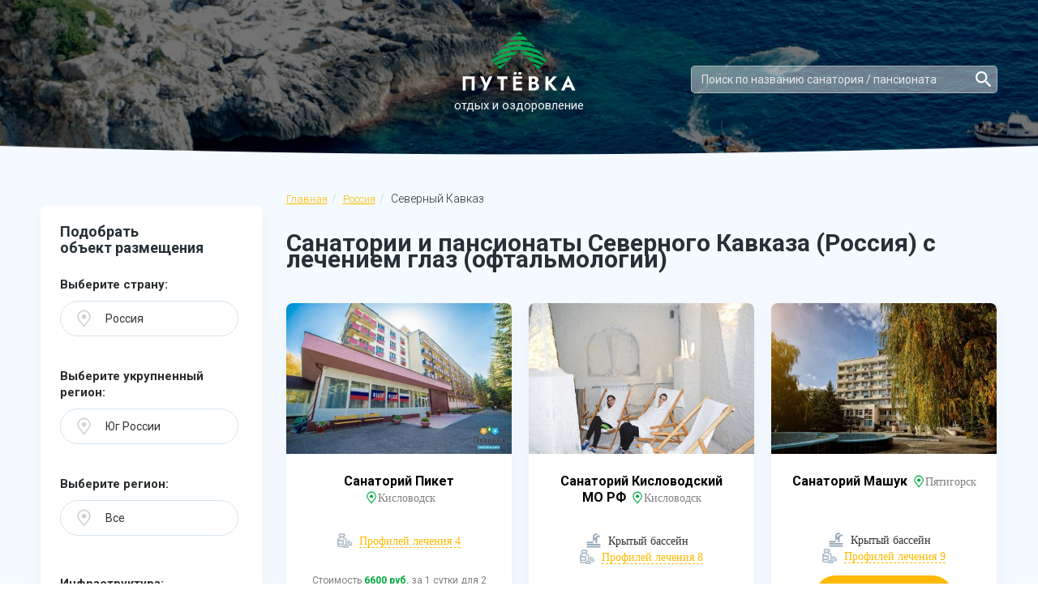

--- FILE ---
content_type: text/html; charset=UTF-8
request_url: https://www.putevkaru.ru/rossiya/severniy-kavkaz/ophthalmology
body_size: 8281
content:

<!DOCTYPE html>
<html lang="ru">
<head>
    <meta charset="utf-8">
    <meta name="viewport" content="width=device-width, initial-scale=1, minimum-scale=1, maximum-scale=1">
		<title>Санатории Северного Кавказа (Россия) с лечением глаз (офтальмологии)  – официальный сайт и цены на отдых 2026 с лечением и все включено</title>
	            <meta name="description" content="Санатории и пансионаты Северного Кавказа (Россия) с лечением глаз (офтальмологии). Цены 2026 год. Официальный сайт бронирования путевок. Без посредников. Отдых с питанием и лечением. Все включено.">
        <link rel="stylesheet" type="text/css" href="/css/font-awesome.min.css">
<link rel="stylesheet" href="/libs/bootstrap/bootstrap-grid.min.css">

<link rel="stylesheet" href="/libs/bootstrap/bootstrap.min.css">
<link rel="stylesheet" href="/css/bootstrap-select.min.css">
<link rel="stylesheet" href="/libs/owl-carousel/assets/owl.carousel.min.css">
<link rel="stylesheet" href="/libs/owl-carousel/assets/owl.theme.default.min.css">
<link rel="stylesheet" href="/libs/scroll/jquery.mCustomScrollbar.min.css">
<link rel="stylesheet" href="/libs/scroll/custom_styles.css">
<link rel="stylesheet" href="/libs/magnific-popup/magnific-popup.css">
<link rel="stylesheet" href="/libs/magnific-popup/anim.css">
<link rel="stylesheet" href="/libs/slick/slick.css">
<link rel="stylesheet" href="/libs/jquery-ui/jquery-ui.min.css">
<link rel="stylesheet" href="/libs/jquery-ui/jquery-ui.theme.css">
<link rel="stylesheet" href="/css/main.css">
<link rel="stylesheet" href="/css/fonts.css">
<link rel="stylesheet" href="/css/media.css">
<link rel="icon" href="https://www.putevkaru.ru/favicon.ico" type="image/x-icon">
<link rel="shortcut icon" href="https://www.putevkaru.ru/favicon.ico" type="image/x-icon">

<!-- jQuery -->
<script type="text/javascript" src="/libs/jquery/jquery-3.2.1.min.js"></script>

<script src="/libs/owl-carousel/owl.carousel.min.js"></script>
<script src="/libs/scroll/jquery.mCustomScrollbar.concat.min.js"></script>
<script src="/libs/magnific-popup/jquery.magnific-popup.min.js"></script>
<script src="/libs/sticky/jquery.sticky-kit.js"></script>
<script src="/libs/equalheight/jquery.matchHeight.js"></script>
<script src="/libs/jquery-ui/jquery-ui.min.js"></script>
<script src="/libs/slick/slick.min.js"></script>


<script src="/js/bootstrap/bootstrap.bundle5.min.js"></script>

<script src="/js/bootstrap/popper.min.js"></script>
<script src="/js/bootstrap/bootstrap-select.min.js"></script>
<script src="/js/common.js"></script>

<meta name="yandex-verification" content="588577283bf96836" />
<meta name="google-site-verification" content="DF-DsVTPn_bYFhv2djQDe-dg7ir7BEhQwn05JPd7_Co" />
    <link rel="canonical" href="https://www.putevkaru.ru/rossiya/severniy-kavkaz/ophthalmology" />

        <script src="/js/region.js"></script>
    <link rel="stylesheet" type="text/css" href="/css/region.min.css">
</head>
<body>
<input type="hidden" id="page_start" value="0">
<div class="s-home short">
    <div class="container">
        <header class="s-header">
                        <a href="/" class="s-header-logo">
				<img src="/images/logo-white.png" alt="Путевка" class="">
                <!--<img src="/img/logo.png" alt="Путевка" class="img-responsive">-->
                <span>отдых и оздоровление</span>
            </a>
            <div class="s-header-contacts">
                				<!--<div class="s-header-contacts-btn-wrap col-xs-12 search">
					<div class="s-header-contacts-btn">
						<a href="#popup" class="s-header-callback open-popup" data-effect="mfp-zoom-in">Вам перезвонить?</a>
					</div>
				</div>-->
            </div>

							<div class="col-xs-12  col-md-5 col-lg-4 search-header-container">
					<div class="search-header-wrap">
						<div class="col-md-12 col-sm-8 col-xs-12 search">
							<div class="search-header">
								<div class="form-inline search_header">
									<input class="form-control js-search" id="search" type="search" placeholder="Поиск по названию санатория / пансионата" aria-label="Search" oninput="search_hotel(this);" autocomplete="off">
								</div>
								<div id="wrapForListHotel2" class="wrapForListHotel2" style="display: block;"></div>
							</div>
						</div>
					</div>
				</div>

			        </header>

    </div>
</div>

<div class="s-region">
    <div class="container">
        <div class="row">
            <div class="col-md-3 col-sm-12 item-wrap">
            </div>
            <div class="col-md-9 col-sm-12 item-wrap">
                <div class="s-breadcrumb">
                    
						<div id="bread_wrap">
							 
    <nav aria-label="breadcrumb" class="s-breadcrumb">
		<ol class="breadcrumb" vocab="http://schema.org/" typeof="BreadcrumbList" role="navigation" aria-label="Вы находитесь здесь">
			<li class="breadcrumb-item" property="itemListElement" typeof="ListItem" data-google-track="Click/Breadcrumb/free_region -> home/1">
                                <a href="/" property="item" typeof="WebPage" title="putevkaru.ru">Главная</a>
                                <meta property="position" content="1">
                                <meta property="name" content="Главная">
                            </li>


                            
                                                                            <li class="breadcrumb-item" property="itemListElement" typeof="ListItem" data-google-track="Click/Breadcrumb/free_region -> country/1">

                                            <a href="https://www.putevkaru.ru/rossiya" property="item" typeof="WebPage" title="Россия">

                                                Россия
                                            </a>
                                            <meta property="position" content="1">
                                            <meta property="name" content="Россия">
                                        </li>
                                    
                                                                            <li class="breadcrumb-item active">
                                            Северный Кавказ                                        </li>
                                                            </ol>
                    </nav>
						</div>

                </div>
                <h1 class="s-region-contant-title" id="region_resort_name">Санатории и пансионаты Северного Кавказа (Россия) с лечением глаз (офтальмологии)</h1>
			</div>
        </div>
        <div class="row row-flex">
            <div class="col-md-3 item-wrap">
                <div class="s-region-sidebar">
                    <div class="s-region-sidebar-title">
                        Подобрать <br>
                        объект размещения
                    </div>
                    <div class="s-region-form">
                        <div class="row">
                            <div class="col-md-12 col-lg-12 col-sm-6 col-xs-6 item-wrap">
                                                                    <div class="s-region-sidebar-item">
                                        <p>Выберите страну:</p>
                                        <div class="s-home-form-item">

                                            <select name="country" id="country" class="select-region" onchange="selectCountry();">
                                                <option value="1" selected>Россия</option><option value="3" >Абхазия</option><option value="4" >Беларусь</option><option value="5" >Киргизия</option><option value="6" >Азербайджан</option><option value="7" >Латвия</option><option value="8" >Литва</option><option value="9" >Армения</option><option value="10" >Узбекистан</option><option value="11" >Эстония</option><option value="12" >Грузия</option><option value="13" >Казахстан</option>                                            </select>

                                            <span class="icon1"><i class="icon-select icon-location"></i></span>
                                        </div>
                                    </div>
                                                                    <div class="s-region-sidebar-item" id="region_block_select" style="">
                                        <p>Выберите укрупненный регион:</p>
                                        <div class="s-home-form-item">
                                            <select name="big_region" id="big_region" class="select-region" onchange="selectBigRegion();">
                                                <option value="0">Все</option>
                                                <option value="22" selected>Дальний Восток</option><option value="28" selected>Калининградская область</option><option value="25" selected>Приволжье</option><option value="1" selected>Северный Кавказ</option><option value="23" selected>Сибирь</option><option value="26" selected>Средняя полоса России</option><option value="24" selected>Урал</option><option value="27" selected>Юг России</option>                                            </select>
                                            <span class="icon1"><i class="icon-select icon-location"></i></span>
                                        </div>
                                    </div>
                                                                <div class="s-region-sidebar-item"  id="region-block" style="">
                                    <p>Выберите регион:</p>
                                    <div class="s-home-form-item">
										<select name="region" id="region" class="select-region" onchange="selectRegion();">
                                            <option value="0">Все</option>
                                            <option value="20" >Кабардино-Балкарская республика</option><option value="9" >Карачаево-Черкесская республика</option><option value="93" >Республика Дагестан</option><option value="90" >Республика Ингушетия</option><option value="92" >Республика Северная Осетия</option><option value="5" >Ставропольский край</option><option value="63" >Чеченская республика</option>                                        </select>
                                        <span class="icon1"><i class="icon-select icon-location"></i></span>
                                    </div>
                                </div>
                                <div class="s-region-sidebar-item" id="loaded-resort-block" style="display: none; ">
                                    <div class="s-region-sidebar-check" id="resort_block">
                                        
                                    </div>
                                                                    </div>
                                <div class="s-region-sidebar-item hidden-sm hidden-xs">
                                                                            <div class="s-region-sidebar-check">
                                            <p>Инфраструктура:</p>                                                <div class="b-checkbox ">
                                                    <div>
                                                        <input type="checkbox" id="check_service_46" name="check2"  value="46"  class="search_service" onchange="searchHotel(0);"/>
                                                        <label for="check_service_46">
                                                            <span></span> Бассейн крытый                                                        </label>
                                                    </div>
                                                </div>
                                                                                            <div class="b-checkbox ">
                                                    <div>
                                                        <input type="checkbox" id="check_service_45" name="check2"  value="45"  class="search_service" onchange="searchHotel(0);"/>
                                                        <label for="check_service_45">
                                                            <span></span> Бассейн открытый                                                        </label>
                                                    </div>
                                                </div>
                                                                                            <div class="b-checkbox ">
                                                    <div>
                                                        <input type="checkbox" id="check_service_47" name="check2"  value="47"  class="search_service" onchange="searchHotel(0);"/>
                                                        <label for="check_service_47">
                                                            <span></span> Конференц-зал                                                        </label>
                                                    </div>
                                                </div>
                                                                                    </div>
                                                                    </div>
                            </div>
                            <div class="col-md-12 col-lg-12 col-sm-6 col-xs-6 item-wrap">
                                <div class="s-region-sidebar-item">
                                    <p>Профили лечения:</p>
                                    <div class="s-region-sidebar-check">
                                                                                    <div class="b-checkbox ">
                                                <div>
                                                    <input type="checkbox" id="check_treatment_14" name="check_treatment"  value="14" class="search_treat"  onchange="searchHotel(0);"/>
                                                    <label for="check_treatment_14">
                                                        <span></span>
                                                        Болезни мужской половой сферы                                                    </label>
                                                </div>
                                            </div>
                                                                                    <div class="b-checkbox ">
                                                <div>
                                                    <input type="checkbox" id="check_treatment_12" name="check_treatment"  value="12" class="search_treat"  onchange="searchHotel(0);"/>
                                                    <label for="check_treatment_12">
                                                        <span></span>
                                                        Гинекология                                                    </label>
                                                </div>
                                            </div>
                                                                                    <div class="b-checkbox ">
                                                <div>
                                                    <input type="checkbox" id="check_treatment_7" name="check_treatment"  value="7" class="search_treat"  onchange="searchHotel(0);"/>
                                                    <label for="check_treatment_7">
                                                        <span></span>
                                                        Кожные заболевания                                                    </label>
                                                </div>
                                            </div>
                                                                                    <div class="b-checkbox ">
                                                <div>
                                                    <input type="checkbox" id="check_treatment_1" name="check_treatment"  value="1" class="search_treat"  onchange="searchHotel(0);"/>
                                                    <label for="check_treatment_1">
                                                        <span></span>
                                                        ЛОР органы                                                    </label>
                                                </div>
                                            </div>
                                                                                    <div class="b-checkbox ">
                                                <div>
                                                    <input type="checkbox" id="check_treatment_13" name="check_treatment"  value="13" class="search_treat"  onchange="searchHotel(0);"/>
                                                    <label for="check_treatment_13">
                                                        <span></span>
                                                        Нарушение обмена веществ                                                    </label>
                                                </div>
                                            </div>
                                                                                    <div class="b-checkbox ">
                                                <div>
                                                    <input type="checkbox" id="check_treatment_3" name="check_treatment"  value="3" class="search_treat"  onchange="searchHotel(0);"/>
                                                    <label for="check_treatment_3">
                                                        <span></span>
                                                        Нервная система                                                    </label>
                                                </div>
                                            </div>
                                                                                    <div class="b-checkbox ">
                                                <div>
                                                    <input type="checkbox" id="check_treatment_8" name="check_treatment"  value="8" class="search_treat"  onchange="searchHotel(0);"/>
                                                    <label for="check_treatment_8">
                                                        <span></span>
                                                        Опорно-двигательный аппарат                                                    </label>
                                                </div>
                                            </div>
                                                                                    <div class="b-checkbox ">
                                                <div>
                                                    <input type="checkbox" id="check_treatment_6" name="check_treatment"  value="6" class="search_treat"  onchange="searchHotel(0);"/>
                                                    <label for="check_treatment_6">
                                                        <span></span>
                                                        Органы пищеварения                                                    </label>
                                                </div>
                                            </div>
                                                                                    <div class="b-checkbox ">
                                                <div>
                                                    <input type="checkbox" id="check_treatment_15" name="check_treatment"  value="15" class="search_treat" checked onchange="searchHotel(0);"/>
                                                    <label for="check_treatment_15">
                                                        <span></span>
                                                        Офтальмология                                                    </label>
                                                </div>
                                            </div>
                                                                                    <div class="b-checkbox ">
                                                <div>
                                                    <input type="checkbox" id="check_treatment_11" name="check_treatment"  value="11" class="search_treat"  onchange="searchHotel(0);"/>
                                                    <label for="check_treatment_11">
                                                        <span></span>
                                                        Почки и урология                                                    </label>
                                                </div>
                                            </div>
                                                                                    <div class="b-checkbox ">
                                                <div>
                                                    <input type="checkbox" id="check_treatment_2" name="check_treatment"  value="2" class="search_treat"  onchange="searchHotel(0);"/>
                                                    <label for="check_treatment_2">
                                                        <span></span>
                                                        Сердечно-сосудистая система                                                    </label>
                                                </div>
                                            </div>
                                                                            </div>
                                </div>
                                                            </div>
                                                            <div class="col-md-12 col-lg-12 col-sm-6 col-xs-6 item-wrap">
                                    <div class="s-region-sidebar-item">
                                                                                    <a href="https://www.putevkaru.ru/rossiya/severniy-kavkaz/basseyny-sanatoriy" target="_blank">Санатории Северного Кавказа с бассейном</a>
                                                                                    <a href="https://www.putevkaru.ru/rossiya/severniy-kavkaz//conference" target="_blank">Санатории Северного Кавказа с конференц-залом</a>
                                                                                    <a href="https://www.putevkaru.ru/rossiya/severniy-kavkaz/lor" target="_blank">Лечение ЛОР органов в санаториях Северного Кавказа</a>
                                                                                    <a href="https://www.putevkaru.ru/rossiya/severniy-kavkaz/heart" target="_blank">Лечение сердечно-сосудистой системы в санаториях Северного Кавказа</a>
                                                                                    <a href="https://www.putevkaru.ru/rossiya/severniy-kavkaz/nervous" target="_blank">Лечение нервной системы в санаториях Северного Кавказа</a>
                                                                                    <a href="https://www.putevkaru.ru/rossiya/severniy-kavkaz/digestion" target="_blank">Лечение органов пищеварения в санаториях Северного Кавказа</a>
                                                                                    <a href="https://www.putevkaru.ru/rossiya/severniy-kavkaz/skin" target="_blank">Лечение кожи в санаториях Северного Кавказа</a>
                                                                                    <a href="https://www.putevkaru.ru/rossiya/severniy-kavkaz/oda" target="_blank">Лечение опорно-двигательного аппарата в санаториях Северного Кавказа</a>
                                                                                    <a href="https://www.putevkaru.ru/rossiya/severniy-kavkaz/urology" target="_blank">Лечение почек и урологии в санаториях Северного Кавказа</a>
                                                                                    <a href="https://www.putevkaru.ru/rossiya/severniy-kavkaz/gynecology" target="_blank">Лечение гинекологии в санаториях Северного Кавказа</a>
                                                                                    <a href="https://www.putevkaru.ru/rossiya/severniy-kavkaz/metabolism" target="_blank">Лечение нарушения обмена веществ в санаториях Северного Кавказа</a>
                                                                                    <a href="https://www.putevkaru.ru/rossiya/severniy-kavkaz/male" target="_blank">Лечение мужской половой сферы в санаториях Северного Кавказа</a>
                                                                            </div>
                                </div>
                                                    </div>

                                                </div>
                </div>
            </div>
            <div class="col-md-9 item-wrap">
                <div class="s-region-contant">

                    <div class="s-region-inner">
                        <div class="row block_hotels">
                            
            <div class="col-md-4 col-sm-6 col-xs-6 item-wrap hotel-item-wrap">
                <div class="s-objects-item">
                    <div class="s-objects-img">
                        <a href="/rossiya/severniy-kavkaz/stavropolskiy-kray/kavkazskie-mineralnye-vody/kislovodsk/piket-kislovodsk" target="_blank">
                            <img src="https://img.putevkaru.ru/?id=340&thumb&img=340_2002201341331.jpg" alt="img" class="img-responsive">
                        </a>
                    </div>
                    <div class="s-objects-item-info">
                        <div class="s-objects-item-title">
							<a href="/rossiya/severniy-kavkaz/stavropolskiy-kray/kavkazskie-mineralnye-vody/kislovodsk/piket-kislovodsk" target="_blank" class="hotel-title-link-item">
                            	Санаторий Пикет							</a>
                            <span class="s-object-contant-place">
                                Кисловодск                            </span>
                        </div>
                        <ul class="s-objects-item-options">
                                                                                                                        <li>
                                    <div class="icon-options icon-profile"></div>
                                    <div class="have-tooltip tooltip-text-wrap" data-toggle="tooltip" data-placement="top" data-html="true" title="Профили лечения: <ul><li>Заболевания ЖКТ</li><li>Нервная система</li><li>Офтальмология</li><li>Сердечно-сосудистая система</li></ul>">
                                        Профилей лечения 4                                    <!--foreach($row['treatment'] as $treatment)
                                        echo $treatment;-->
                                    </div>
                                </li>
                                                    </ul>

                                                    <div class="hotel-cost">
                                Стоимость <span class="cost">6600 руб.</span> за 1 сутки для 2 человек
                            </div>
                        
                        <div class="s-objects-item-button">
                            <a href="/rossiya/severniy-kavkaz/stavropolskiy-kray/kavkazskie-mineralnye-vody/kislovodsk/piket-kislovodsk" target="_blank"
                               class="s-objects-item-btn hotel-list-link-btn">Цены и описание</a>
                        </div>
                    </div>
                </div>
            </div>

		
		
        
            <div class="col-md-4 col-sm-6 col-xs-6 item-wrap hotel-item-wrap">
                <div class="s-objects-item">
                    <div class="s-objects-img">
                        <a href="/rossiya/severniy-kavkaz/stavropolskiy-kray/kavkazskie-mineralnye-vody/kislovodsk/kislovodskiy-mo-rf" target="_blank">
                            <img src="https://img.putevkaru.ru/?id=2341&thumb&img=2341_200825130445.jpg" alt="img" class="img-responsive">
                        </a>
                    </div>
                    <div class="s-objects-item-info">
                        <div class="s-objects-item-title">
							<a href="/rossiya/severniy-kavkaz/stavropolskiy-kray/kavkazskie-mineralnye-vody/kislovodsk/kislovodskiy-mo-rf" target="_blank" class="hotel-title-link-item">
                            	Санаторий Кисловодский МО РФ							</a>
                            <span class="s-object-contant-place">
                                Кисловодск                            </span>
                        </div>
                        <ul class="s-objects-item-options">
                                                            <li>
                                    <div class="icon-options kr_bass" title="Крытый бассейн"></div> Крытый бассейн
                                </li>
                                                                                                                        <li>
                                    <div class="icon-options icon-profile"></div>
                                    <div class="have-tooltip tooltip-text-wrap" data-toggle="tooltip" data-placement="top" data-html="true" title="Профили лечения: <ul><li>Болезни мужской половой сферы</li><li>Гинекология</li><li>Заболевания ЖКТ</li><li>Нервная система</li><li>Опорно-двигательный аппарат</li><li>Офтальмология</li><li>Почки и урология</li><li>Сердечно-сосудистая система</li></ul>">
                                        Профилей лечения 8                                    <!--foreach($row['treatment'] as $treatment)
                                        echo $treatment;-->
                                    </div>
                                </li>
                                                    </ul>

                                                    <div class="hotel-cost">
                                Стоимость <span class="cost">8000 руб.</span> за 1 сутки для 2 человек
                            </div>
                        
                        <div class="s-objects-item-button">
                            <a href="/rossiya/severniy-kavkaz/stavropolskiy-kray/kavkazskie-mineralnye-vody/kislovodsk/kislovodskiy-mo-rf" target="_blank"
                               class="s-objects-item-btn hotel-list-link-btn">Цены и описание</a>
                        </div>
                    </div>
                </div>
            </div>

					<div class="avia-hotel-list-small s-avia-hotel-list-content">
				<div class="col-xs-12">
					<div class="avia-hotel-list-small-content">
						<div class="s-avia-hotel-list-wrap">

							<p class="s-region-price-label text-center s-region-price-title">Поиск дешевых авиабилетов</p>
							<script charset="utf-8" src="//www.travelpayouts.com/widgets/0120a590d039603c397afadcc1fa460a.js?v=2163" async></script>

						</div>
					</div>
				</div>
			</div>
		
		
        
            <div class="col-md-4 col-sm-6 col-xs-6 item-wrap hotel-item-wrap">
                <div class="s-objects-item">
                    <div class="s-objects-img">
                        <a href="/rossiya/severniy-kavkaz/stavropolskiy-kray/kavkazskie-mineralnye-vody/pyatigorsk/mashuk-pyatigorsk" target="_blank">
                            <img src="https://img.putevkaru.ru/?id=15&thumb&img=15_200827091745.jpg" alt="img" class="img-responsive">
                        </a>
                    </div>
                    <div class="s-objects-item-info">
                        <div class="s-objects-item-title">
							<a href="/rossiya/severniy-kavkaz/stavropolskiy-kray/kavkazskie-mineralnye-vody/pyatigorsk/mashuk-pyatigorsk" target="_blank" class="hotel-title-link-item">
                            	Санаторий Машук							</a>
                            <span class="s-object-contant-place">
                                Пятигорск                            </span>
                        </div>
                        <ul class="s-objects-item-options">
                                                            <li>
                                    <div class="icon-options kr_bass" title="Крытый бассейн"></div> Крытый бассейн
                                </li>
                                                                                                                        <li>
                                    <div class="icon-options icon-profile"></div>
                                    <div class="have-tooltip tooltip-text-wrap" data-toggle="tooltip" data-placement="top" data-html="true" title="Профили лечения: <ul><li>Гинекология</li><li>Заболевания кожи</li><li>Нарушение обмена веществ</li><li>Нервная система</li><li>Опорно-двигательный аппарат</li><li>Органы пищеварения</li><li>Офтальмология</li><li>Почки и урология</li><li>Сердечно-сосудистая система</li></ul>">
                                        Профилей лечения 9                                    <!--foreach($row['treatment'] as $treatment)
                                        echo $treatment;-->
                                    </div>
                                </li>
                                                    </ul>

                        
                        <div class="s-objects-item-button">
                            <a href="/rossiya/severniy-kavkaz/stavropolskiy-kray/kavkazskie-mineralnye-vody/pyatigorsk/mashuk-pyatigorsk" target="_blank"
                               class="s-objects-item-btn hotel-list-link-btn">Цены и описание</a>
                        </div>
                    </div>
                </div>
            </div>

		
		
        
            <div class="col-md-4 col-sm-6 col-xs-6 item-wrap hotel-item-wrap">
                <div class="s-objects-item">
                    <div class="s-objects-img">
                        <a href="/rossiya/severniy-kavkaz/stavropolskiy-kray/kavkazskie-mineralnye-vody/pyatigorsk/pyatigorskiy-mo-rf" target="_blank">
                            <img src="https://img.putevkaru.ru/?id=2380&thumb&img=2380_200827114110.jpg" alt="img" class="img-responsive">
                        </a>
                    </div>
                    <div class="s-objects-item-info">
                        <div class="s-objects-item-title">
							<a href="/rossiya/severniy-kavkaz/stavropolskiy-kray/kavkazskie-mineralnye-vody/pyatigorsk/pyatigorskiy-mo-rf" target="_blank" class="hotel-title-link-item">
                            	Санаторий Пятигорский МО РФ (ЦВС)							</a>
                            <span class="s-object-contant-place">
                                Пятигорск                            </span>
                        </div>
                        <ul class="s-objects-item-options">
                                                            <li>
                                    <div class="icon-options kr_bass" title="Крытый бассейн"></div> Крытый бассейн
                                </li>
                                                                                                                        <li>
                                    <div class="icon-options icon-profile"></div>
                                    <div class="have-tooltip tooltip-text-wrap" data-toggle="tooltip" data-placement="top" data-html="true" title="Профили лечения: <ul><li>Заболевания кожи</li><li>Кожные заболевания</li><li>ЛОР органы</li><li>Нарушение обмена веществ</li><li>Нервная система</li><li>Опорно-двигательный аппарат</li><li>Органы пищеварения</li><li>Офтальмология</li><li>Почки и урология</li><li>Сердечно-сосудистая система</li></ul>">
                                        Профилей лечения 10                                    <!--foreach($row['treatment'] as $treatment)
                                        echo $treatment;-->
                                    </div>
                                </li>
                                                    </ul>

                                                    <div class="hotel-cost">
                                Стоимость <span class="cost">8000 руб.</span> за 1 сутки для 2 человек
                            </div>
                        
                        <div class="s-objects-item-button">
                            <a href="/rossiya/severniy-kavkaz/stavropolskiy-kray/kavkazskie-mineralnye-vody/pyatigorsk/pyatigorskiy-mo-rf" target="_blank"
                               class="s-objects-item-btn hotel-list-link-btn">Цены и описание</a>
                        </div>
                    </div>
                </div>
            </div>

		
		
        
            <div class="col-md-4 col-sm-6 col-xs-6 item-wrap hotel-item-wrap">
                <div class="s-objects-item">
                    <div class="s-objects-img">
                        <a href="/rossiya/severniy-kavkaz/stavropolskiy-kray/kavkazskie-mineralnye-vody/essentuki/yunost-essentuki" target="_blank">
                            <img src="https://img.putevkaru.ru/?id=2164&thumb&img=2164_200827164348.jpg" alt="img" class="img-responsive">
                        </a>
                    </div>
                    <div class="s-objects-item-info">
                        <div class="s-objects-item-title">
							<a href="/rossiya/severniy-kavkaz/stavropolskiy-kray/kavkazskie-mineralnye-vody/essentuki/yunost-essentuki" target="_blank" class="hotel-title-link-item">
                            	Санаторий Юность							</a>
                            <span class="s-object-contant-place">
                                Ессентуки                            </span>
                        </div>
                        <ul class="s-objects-item-options">
                                                                                                                        <li>
                                    <div class="icon-options icon-profile"></div>
                                    <div class="have-tooltip tooltip-text-wrap" data-toggle="tooltip" data-placement="top" data-html="true" title="Профили лечения: <ul><li>Заболевания ЖКТ</li><li>Заболевания кожи</li><li>ЛОР органы</li><li>Нарушение обмена веществ</li><li>Нервная система</li><li>Опорно-двигательный аппарат</li><li>Органы пищеварения</li><li>Офтальмология</li><li>Почки и урология</li><li>Сердечно-сосудистая система</li></ul>">
                                        Профилей лечения 10                                    <!--foreach($row['treatment'] as $treatment)
                                        echo $treatment;-->
                                    </div>
                                </li>
                                                    </ul>

                                                    <div class="hotel-cost">
                                Стоимость <span class="cost">11000 руб.</span> за 1 сутки для 2 человек
                            </div>
                        
                        <div class="s-objects-item-button">
                            <a href="/rossiya/severniy-kavkaz/stavropolskiy-kray/kavkazskie-mineralnye-vody/essentuki/yunost-essentuki" target="_blank"
                               class="s-objects-item-btn hotel-list-link-btn">Цены и описание</a>
                        </div>
                    </div>
                </div>
            </div>

		
		
        
            <div class="col-md-4 col-sm-6 col-xs-6 item-wrap hotel-item-wrap">
                <div class="s-objects-item">
                    <div class="s-objects-img">
                        <a href="/rossiya/severniy-kavkaz/stavropolskiy-kray/kavkazskie-mineralnye-vody/pyatigorsk/tsentralnyy-voennyy-detskiy" target="_blank">
                            <img src="https://img.putevkaru.ru/?id=2382&thumb&img=2382_200827154104.jpg" alt="img" class="img-responsive">
                        </a>
                    </div>
                    <div class="s-objects-item-info">
                        <div class="s-objects-item-title">
							<a href="/rossiya/severniy-kavkaz/stavropolskiy-kray/kavkazskie-mineralnye-vody/pyatigorsk/tsentralnyy-voennyy-detskiy" target="_blank" class="hotel-title-link-item">
                            	Детский санаторий Центральный Военный Детский							</a>
                            <span class="s-object-contant-place">
                                Пятигорск                            </span>
                        </div>
                        <ul class="s-objects-item-options">
                                                                                                                        <li>
                                    <div class="icon-options icon-profile"></div>
                                    <div class="have-tooltip tooltip-text-wrap" data-toggle="tooltip" data-placement="top" data-html="true" title="Профили лечения: <ul><li>Заболевания ЖКТ</li><li>Заболевания кожи</li><li>Кожные заболевания</li><li>ЛОР органы</li><li>Нарушение обмена веществ</li><li>Нервная система</li><li>Опорно-двигательный аппарат</li><li>Органы пищеварения</li><li>Офтальмология</li><li>Почки и урология</li></ul>">
                                        Профилей лечения 10                                    <!--foreach($row['treatment'] as $treatment)
                                        echo $treatment;-->
                                    </div>
                                </li>
                                                    </ul>

                        
                        <div class="s-objects-item-button">
                            <a href="/rossiya/severniy-kavkaz/stavropolskiy-kray/kavkazskie-mineralnye-vody/pyatigorsk/tsentralnyy-voennyy-detskiy" target="_blank"
                               class="s-objects-item-btn hotel-list-link-btn">Цены и описание</a>
                        </div>
                    </div>
                </div>
            </div>

		
							<div class="s-avia-hotel-list-content d-sm-block">
						<div class="col-xs-12">
							<div class="s-avia-hotel-list-wrap">
								<p class="s-region-price-label text-center s-region-price-title">Поиск дешевых авиабилетов</p>
								<script charset="utf-8" src="//www.travelpayouts.com/widgets/0120a590d039603c397afadcc1fa460a.js?v=2163" async></script>
							</div>
						</div>
					</div>
			
        
            <div class="col-md-4 col-sm-6 col-xs-6 item-wrap hotel-item-wrap">
                <div class="s-objects-item">
                    <div class="s-objects-img">
                        <a href="/rossiya/severniy-kavkaz/stavropolskiy-kray/kavkazskie-mineralnye-vody/essentuki/klinicheskiy-tsentr-meditsinskogo-tsentra-«yunost»" target="_blank">
                            <img src="/img/noimage.gif" alt="img" class="img-responsive">
                        </a>
                    </div>
                    <div class="s-objects-item-info">
                        <div class="s-objects-item-title">
							<a href="/rossiya/severniy-kavkaz/stavropolskiy-kray/kavkazskie-mineralnye-vody/essentuki/klinicheskiy-tsentr-meditsinskogo-tsentra-«yunost»" target="_blank" class="hotel-title-link-item">
                            	Санаторий Клинический центр Медицинского центра «Юность»							</a>
                            <span class="s-object-contant-place">
                                Ессентуки                            </span>
                        </div>
                        <ul class="s-objects-item-options">
                                                                                                                        <li>
                                    <div class="icon-options icon-profile"></div>
                                    <div class="have-tooltip tooltip-text-wrap" data-toggle="tooltip" data-placement="top" data-html="true" title="Профили лечения: <ul><li>Заболевания ЖКТ</li><li>Заболевания кожи</li><li>ЛОР органы</li><li>Нарушение обмена веществ</li><li>Нервная система</li><li>Опорно-двигательный аппарат</li><li>Органы пищеварения</li><li>Офтальмология</li><li>Почки и урология</li><li>Сердечно-сосудистая система</li></ul>">
                                        Профилей лечения 10                                    <!--foreach($row['treatment'] as $treatment)
                                        echo $treatment;-->
                                    </div>
                                </li>
                                                    </ul>

                                                    <div class="hotel-cost">
                                Стоимость <span class="cost">9400 руб.</span> за 1 сутки для 2 человек
                            </div>
                        
                        <div class="s-objects-item-button">
                            <a href="/rossiya/severniy-kavkaz/stavropolskiy-kray/kavkazskie-mineralnye-vody/essentuki/klinicheskiy-tsentr-meditsinskogo-tsentra-«yunost»" target="_blank"
                               class="s-objects-item-btn hotel-list-link-btn">Цены и описание</a>
                        </div>
                    </div>
                </div>
            </div>

		
		
        
            <div class="col-md-4 col-sm-6 col-xs-6 item-wrap hotel-item-wrap">
                <div class="s-objects-item">
                    <div class="s-objects-img">
                        <a href="/rossiya/severniy-kavkaz/kabardino-balkarskaya-respublika/nalchik/grushevaya-roshcha" target="_blank">
                            <img src="https://img.putevkaru.ru/?id=2296&thumb&img=2296_2001151124307.jpg" alt="img" class="img-responsive">
                        </a>
                    </div>
                    <div class="s-objects-item-info">
                        <div class="s-objects-item-title">
							<a href="/rossiya/severniy-kavkaz/kabardino-balkarskaya-respublika/nalchik/grushevaya-roshcha" target="_blank" class="hotel-title-link-item">
                            	Санаторий Грушевая роща							</a>
                            <span class="s-object-contant-place">
                                Нальчик                            </span>
                        </div>
                        <ul class="s-objects-item-options">
                                                            <li>
                                    <div class="icon-options kr_bass" title="Крытый бассейн"></div> Крытый бассейн
                                </li>
                                                                                                                        <li>
                                    <div class="icon-options icon-profile"></div>
                                    <div class="have-tooltip tooltip-text-wrap" data-toggle="tooltip" data-placement="top" data-html="true" title="Профили лечения: <ul><li>Гинекология</li><li>Заболевания ЖКТ</li><li>Заболевания кожи</li><li>Заболевания нервной системы</li><li>Кожные заболевания</li><li>ЛОР органы</li><li>Нарушение обмена веществ</li><li>Нервная система</li><li>Опорно-двигательный аппарат</li><li>Органы пищеварения</li><li>Офтальмология</li><li>Почки и урология</li><li>Сердечно-сосудистая система</li></ul>">
                                        Профилей лечения 13                                    <!--foreach($row['treatment'] as $treatment)
                                        echo $treatment;-->
                                    </div>
                                </li>
                                                    </ul>

                        
                        <div class="s-objects-item-button">
                            <a href="/rossiya/severniy-kavkaz/kabardino-balkarskaya-respublika/nalchik/grushevaya-roshcha" target="_blank"
                               class="s-objects-item-btn hotel-list-link-btn">Цены и описание</a>
                        </div>
                    </div>
                </div>
            </div>

		
		
        
            <div class="col-md-4 col-sm-6 col-xs-6 item-wrap hotel-item-wrap">
                <div class="s-objects-item">
                    <div class="s-objects-img">
                        <a href="/rossiya/severniy-kavkaz/kabardino-balkarskaya-respublika/nalchik/kavkaz" target="_blank">
                            <img src="https://img.putevkaru.ru/?id=2307&thumb&img=2307_20011709583210.jpg" alt="img" class="img-responsive">
                        </a>
                    </div>
                    <div class="s-objects-item-info">
                        <div class="s-objects-item-title">
							<a href="/rossiya/severniy-kavkaz/kabardino-balkarskaya-respublika/nalchik/kavkaz" target="_blank" class="hotel-title-link-item">
                            	Санаторий Кавказ							</a>
                            <span class="s-object-contant-place">
                                Нальчик                            </span>
                        </div>
                        <ul class="s-objects-item-options">
                                                            <li>
                                    <div class="icon-options otkr_bass" title="Открытый бассейн"></div> Открытый бассейн
                                </li>
                                                                                                                        <li>
                                    <div class="icon-options icon-profile"></div>
                                    <div class="have-tooltip tooltip-text-wrap" data-toggle="tooltip" data-placement="top" data-html="true" title="Профили лечения: <ul><li>Болезни мужской половой сферы</li><li>Гинекология</li><li>Заболевания ЖКТ</li><li>Заболевания кожи</li><li>Кожные заболевания</li><li>ЛОР органы</li><li>Нарушение обмена веществ</li><li>Нервная система</li><li>Опорно-двигательный аппарат</li><li>Органы пищеварения</li><li>Офтальмология</li><li>Сердечно-сосудистая система</li></ul>">
                                        Профилей лечения 12                                    <!--foreach($row['treatment'] as $treatment)
                                        echo $treatment;-->
                                    </div>
                                </li>
                                                    </ul>

                        
                        <div class="s-objects-item-button">
                            <a href="/rossiya/severniy-kavkaz/kabardino-balkarskaya-respublika/nalchik/kavkaz" target="_blank"
                               class="s-objects-item-btn hotel-list-link-btn">Цены и описание</a>
                        </div>
                    </div>
                </div>
            </div>

		
		
        
            <div class="col-md-4 col-sm-6 col-xs-6 item-wrap hotel-item-wrap">
                <div class="s-objects-item">
                    <div class="s-objects-img">
                        <a href="/rossiya/severniy-kavkaz/kabardino-balkarskaya-respublika/nalchik/olimp" target="_blank">
                            <img src="https://img.putevkaru.ru/?id=2313&thumb&img=2313_2001220853010.jpg" alt="img" class="img-responsive">
                        </a>
                    </div>
                    <div class="s-objects-item-info">
                        <div class="s-objects-item-title">
							<a href="/rossiya/severniy-kavkaz/kabardino-balkarskaya-respublika/nalchik/olimp" target="_blank" class="hotel-title-link-item">
                            	Санаторий Олимп							</a>
                            <span class="s-object-contant-place">
                                Нальчик                            </span>
                        </div>
                        <ul class="s-objects-item-options">
                                                            <li>
                                    <div class="icon-options kr_bass" title="Крытый бассейн"></div> Крытый бассейн
                                </li>
                                                                                                                        <li>
                                    <div class="icon-options icon-profile"></div>
                                    <div class="have-tooltip tooltip-text-wrap" data-toggle="tooltip" data-placement="top" data-html="true" title="Профили лечения: <ul><li>Гинекология</li><li>Нарушение обмена веществ</li><li>Нервная система</li><li>Опорно-двигательный аппарат</li><li>Органы пищеварения</li><li>Офтальмология</li><li>Сердечно-сосудистая система</li></ul>">
                                        Профилей лечения 7                                    <!--foreach($row['treatment'] as $treatment)
                                        echo $treatment;-->
                                    </div>
                                </li>
                                                    </ul>

                        
                        <div class="s-objects-item-button">
                            <a href="/rossiya/severniy-kavkaz/kabardino-balkarskaya-respublika/nalchik/olimp" target="_blank"
                               class="s-objects-item-btn hotel-list-link-btn">Цены и описание</a>
                        </div>
                    </div>
                </div>
            </div>

		
		
        
            <div class="col-md-4 col-sm-6 col-xs-6 item-wrap hotel-item-wrap">
                <div class="s-objects-item">
                    <div class="s-objects-img">
                        <a href="/rossiya/severniy-kavkaz/stavropolskiy-kray/kavkazskie-mineralnye-vody/pyatigorsk/severokavkazskiy-47" target="_blank">
                            <img src="https://img.putevkaru.ru/?id=3333&thumb&img=3333_23050417472112.jpg" alt="img" class="img-responsive">
                        </a>
                    </div>
                    <div class="s-objects-item-info">
                        <div class="s-objects-item-title">
							<a href="/rossiya/severniy-kavkaz/stavropolskiy-kray/kavkazskie-mineralnye-vody/pyatigorsk/severokavkazskiy-47" target="_blank" class="hotel-title-link-item">
                            	Санаторий Северокавказский							</a>
                            <span class="s-object-contant-place">
                                Пятигорск                            </span>
                        </div>
                        <ul class="s-objects-item-options">
                                                                                                                        <li>
                                    <div class="icon-options icon-profile"></div>
                                    <div class="have-tooltip tooltip-text-wrap" data-toggle="tooltip" data-placement="top" data-html="true" title="Профили лечения: <ul><li>Заболевания ЖКТ</li><li>Заболевания кожи</li><li>Кожные заболевания</li><li>ЛОР органы</li><li>Нарушение обмена веществ</li><li>Нервная система</li><li>Опорно-двигательный аппарат</li><li>Органы пищеварения</li><li>Офтальмология</li><li>Почки и урология</li><li>Сердечно-сосудистая система</li></ul>">
                                        Профилей лечения 11                                    <!--foreach($row['treatment'] as $treatment)
                                        echo $treatment;-->
                                    </div>
                                </li>
                                                    </ul>

                        
                        <div class="s-objects-item-button">
                            <a href="/rossiya/severniy-kavkaz/stavropolskiy-kray/kavkazskie-mineralnye-vody/pyatigorsk/severokavkazskiy-47" target="_blank"
                               class="s-objects-item-btn hotel-list-link-btn">Цены и описание</a>
                        </div>
                    </div>
                </div>
            </div>

		
		
        
            <div class="col-md-4 col-sm-6 col-xs-6 item-wrap hotel-item-wrap">
                <div class="s-objects-item">
                    <div class="s-objects-img">
                        <a href="/rossiya/severniy-kavkaz/stavropolskiy-kray/kavkazskie-mineralnye-vody/kislovodsk/tsvs" target="_blank">
                            <img src="https://img.putevkaru.ru/?id=3334&thumb&img=3334_230504174914.jpg" alt="img" class="img-responsive">
                        </a>
                    </div>
                    <div class="s-objects-item-info">
                        <div class="s-objects-item-title">
							<a href="/rossiya/severniy-kavkaz/stavropolskiy-kray/kavkazskie-mineralnye-vody/kislovodsk/tsvs" target="_blank" class="hotel-title-link-item">
                            	Санаторий ЦВС							</a>
                            <span class="s-object-contant-place">
                                Кисловодск                            </span>
                        </div>
                        <ul class="s-objects-item-options">
                                                            <li>
                                    <div class="icon-options kr_bass" title="Крытый бассейн"></div> Крытый бассейн
                                </li>
                                                                                                                        <li>
                                    <div class="icon-options icon-profile"></div>
                                    <div class="have-tooltip tooltip-text-wrap" data-toggle="tooltip" data-placement="top" data-html="true" title="Профили лечения: <ul><li>Болезни мужской половой сферы</li><li>Гинекология</li><li>Заболевания ЖКТ</li><li>Нервная система</li><li>Опорно-двигательный аппарат</li><li>Офтальмология</li><li>Почки и урология</li><li>Сердечно-сосудистая система</li></ul>">
                                        Профилей лечения 8                                    <!--foreach($row['treatment'] as $treatment)
                                        echo $treatment;-->
                                    </div>
                                </li>
                                                    </ul>

                        
                        <div class="s-objects-item-button">
                            <a href="/rossiya/severniy-kavkaz/stavropolskiy-kray/kavkazskie-mineralnye-vody/kislovodsk/tsvs" target="_blank"
                               class="s-objects-item-btn hotel-list-link-btn">Цены и описание</a>
                        </div>
                    </div>
                </div>
            </div>

		
		
        
                            </div>

                        <div class="row text-center" id="pagination"><ul class="pagination"><li><a href="https://www.putevkaru.ru/rossiya/severniy-kavkaz/ophthalmology"><span aria-hidden="true">&laquo;</span></a></li><li class="active"><a>1</a></li><li><a href="https://www.putevkaru.ru/rossiya/severniy-kavkaz/ophthalmology/1"><span aria-hidden="true">&raquo;</span></a></li></ul></div>
                        <div class="s-region-inner-btn">
                            <a class="s-header-callback" id="show_more_button" onclick="searchHotel(1);" style="display: none">Показать еще</a>
                        </div>


                        <div class="white-back">
                            <a class="resort-link" href="/rossiya/severniy-kavkaz/kabardino-balkarskaya-respublika">Кабардино-Балкарская республика</a><a class="resort-link" href="/rossiya/severniy-kavkaz/karachaevo-cherkessiya">Карачаево-Черкесская республика</a><a class="resort-link" href="/rossiya/severniy-kavkaz/respublika-dagestan">Республика Дагестан</a><a class="resort-link" href="/rossiya/severniy-kavkaz/respublika-ingushetiya">Республика Ингушетия</a><a class="resort-link" href="/rossiya/severniy-kavkaz/respublika-severnaya-osetiya">Республика Северная Осетия</a><a class="resort-link" href="/rossiya/severniy-kavkaz/stavropolskiy-kray">Ставропольский край</a><a class="resort-link" href="/rossiya/severniy-kavkaz/chechenskaya-respublika">Чеченская республика</a>                        </div>

														<div class="s-region-price-wrap">

																		<p class="s-region-price-label text-center s-region-price-title">Стоимость путевки с лечением в санатории Северного Кавказа по месяцам и сезонам:</p>

									<p class="s-region-price-label text-muted text-center">Цены указаны за 1 взрослого на 1 день.</p>
									<div class="row">
																							<div class="col-xs-12 col-sm-6 col-md-4">
														Цены на январь 2026 от 4700 руб													</div>
																																<div class="col-xs-12 col-sm-6 col-md-4">
														Цены на февраль 2026 от 4700 руб													</div>
																																<div class="col-xs-12 col-sm-6 col-md-4">
														Цены на март 2026 от 4700 руб													</div>
																																<div class="col-xs-12 col-sm-6 col-md-4">
														Цены на апрель 2026 от 4700 руб													</div>
																																<div class="col-xs-12 col-sm-6 col-md-4">
														Цены на май 2026 от 4700 руб													</div>
																																<div class="col-xs-12 col-sm-6 col-md-4">
														Цены на июнь 2026 от 4700 руб													</div>
																																<div class="col-xs-12 col-sm-6 col-md-4">
														Цены на июль 2026 от 4700 руб													</div>
																																<div class="col-xs-12 col-sm-6 col-md-4">
														Цены на август 2026 от 4700 руб													</div>
																																<div class="col-xs-12 col-sm-6 col-md-4">
														Цены на сентябрь 2026 от 4700 руб													</div>
																																<div class="col-xs-12 col-sm-6 col-md-4">
														Цены на октябрь 2026 от 4700 руб													</div>
																																<div class="col-xs-12 col-sm-6 col-md-4">
														Цены на ноябрь 2026 от 4700 руб													</div>
																																<div class="col-xs-12 col-sm-6 col-md-4">
														Цены на январь 2027 от 6800 руб													</div>
																											</div>
							</div>
						
                    </div>
                </div>
                <!--<div class="s-region-contant-right">
                    <div class="s-region-call">
                        <div class="s-region-inner-btn">
                            <a href="#popup" class="s-header-callback open-popup" data-effect="mfp-zoom-in">Вам перезвонить?</a>
                        </div>
                    </div>
                </div>-->

			</div>
        </div>
    </div>
</div>

<footer class="s-footer region">
    <div class="s-footer-top">
			<div class="container">
				<div class="display-footer-flex">
					<div class="col-xs-12 col-sm-6 footer-left-block">
						<div class="footer-logo">
							<a href="/">
								<img src="/images/logo-white.png" alt="Путевка" class="img-responsive">
								<span>отдых и оздоровление</span>
							</a>
						</div>
						<!--<div class="s-footer-btn footer-call-btn">
							<a href="#popup" class="s-header-callback open-popup" data-effect="mfp-zoom-in">Обратный звонок</a>
						</div>-->
					</div>
					<div class="col-xs-12 col-sm-6 footer-right-block">
						<div class="s-footer-item item1">
							<a href="/rossiya"><h3 class="s-footer-link-title">Россия</h3></a>
							<ul class="s-footer-list">
								<li><a href="https://www.putevkaru.ru/rossiya/yug-rossii/krym">Крым</a></li>
								<li><a href="https://www.putevkaru.ru/rossiya/yug-rossii/krasnodarskiy-kray">Краснодарский край</a></li>
								<li><a href="https://www.putevkaru.ru/rossiya/severniy-kavkaz/stavropolskiy-kray/kavkazskie-mineralnye-vody">КавМинВоды</a></li>
								<li><a href="https://www.putevkaru.ru/rossiya/srednyaya-polosa-rossii/moskovskaya-oblast">Московская область</a></li>
								<li><a href="https://www.putevkaru.ru/rossiya/sibir/respublika-altay">Алтай</a></li>
							</ul>
						</div>
						<div class="s-footer-item item2">
							<h3 class="s-footer-title">Другие страны</h3>
							<ul class="s-footer-list">
								<li><a href="https://www.putevkaru.ru/abkhaziya">Абхазия</a></li>
								<li><a href="https://www.putevkaru.ru/armeniya">Армения</a></li>
								<li><a href="https://www.putevkaru.ru/belarus">Беларусь</a></li>
								<li><a href="https://www.putevkaru.ru/gruziya">Грузия</a></li>
								<li><a href="/regions">Все регионы</a></li>
								<li><a href="/sitemap">Карта сайта</a></li>
							</ul>
						</div>
					</div>
				</div>

    			</div>
				<div class="bootom-footer">
					<div class="container">
						<a href="/" class="footer-copy">&copy; Putevkaru.ru</a> | <a href="https://www.putevka.com" class="footer-copy">Путевка</a>
					</div>
				</div>
</footer>
<div class="s-popup  mfp-with-anim mfp-hide" id="popup">
    <div class="s-popup-inner">
        <button class="mfp-close" title="Close (Esc)" type="button"></button>
        <div class="s-popup-title">Заказать обратный звонок</div>
        <div class="s-popup-descr">
            Заполните форму и мы вам <strong>перезвоним в течение 15 минут</strong>
        </div>
        <div class="s-popup-form">
            <div class="row">
                <div class="col-md-4 col-sm-4 col-xs-12 item-wrap">
                    <div class="s-popup-item">
                        <input type="text" placeholder="Василий Петров" id="name">
                        <span>Ваше имя:</span>
                    </div>
                </div>
                <div class="col-md-4 col-sm-4 col-xs-12 item-wrap">
                    <div class="s-popup-item">
                        <input type="text" placeholder="+ 7(495) 342-132-43" id="phone" onkeyup="this.value = this.value.replace (/\D/, '');">
                        <span>Телефон:</span>
                    </div>
                </div>
                <div class="col-md-4 col-sm-4 col-xs-12 item-wrap">
                    <div class="s-popup-item">
                        <button class="s-objects-item-btn open-popup-gratz" onclick="newFormSend();" data-effect="mfp-zoom-in">Заказать обратный звонок</button>
                    </div>
                </div>
            </div>
        </div>
    </div>
</div>

<div class="s-popup  mfp-with-anim mfp-hide" id="popup_gratz">
	<div class="s-popup-inner">
		<button class="mfp-close" title="Close (Esc)" type="button"></button>
		<div class="s-popup-title">Спасибо</div>
		<div class="s-popup-descr">
			Наш менеджер свяжетства с вами <strong>в течение 15 минут</strong>
		</div>
	</div>
</div>

<div class="s-popup  mfp-with-anim mfp-hide" id="popup_waybill_succesful">
	<div class="s-popup-inner">
		<button class="mfp-close" title="Close (Esc)" type="button"></button>
		<div class="s-popup-title">Спасибо</div>
		<div class="s-popup-descr">
			Заявка <span id="waybill_succesful_span"></span> успешно оформлена</strong>
		</div>
	</div>
</div>

<!-- Yandex.Metrika counter -->
<script type="text/javascript" >
	(function(m,e,t,r,i,k,a){m[i]=m[i]||function(){(m[i].a=m[i].a||[]).push(arguments)};
		m[i].l=1*new Date();
		for (var j = 0; j < document.scripts.length; j++) {if (document.scripts[j].src === r) { return; }}
		k=e.createElement(t),a=e.getElementsByTagName(t)[0],k.async=1,k.src=r,a.parentNode.insertBefore(k,a)})
	(window, document, "script", "https://mc.yandex.ru/metrika/tag.js", "ym");

	ym(49882219, "init", {
		clickmap:true,
		trackLinks:true,
		accurateTrackBounce:true,
		webvisor:true
	});
</script>
<noscript><div><img src="https://mc.yandex.ru/watch/49882219" style="position:absolute; left:-9999px;" alt="" /></div></noscript>
<!-- /Yandex.Metrika counter -->

<!-- Global site tag (gtag.js) - Google Analytics -->
<script async src="https://www.googletagmanager.com/gtag/js?id=UA-77673545-4"></script>
<script>
    window.dataLayer = window.dataLayer || [];
    function gtag(){dataLayer.push(arguments);}
    gtag('js', new Date());

    gtag('config', 'UA-77673545-4');
</script>

</body>
</html>


--- FILE ---
content_type: text/css
request_url: https://www.putevkaru.ru/libs/scroll/custom_styles.css
body_size: 318
content:
	.mCSB_inside > .mCSB_container{ margin-right: 0px; }

	.mCSB_scrollTools{ /* contains scrollbar markup (draggable element, dragger rail, buttons etc.) */
		width: 5px;
	}
	.mCSB_scrollTools .mCSB_draggerRail{
		width: 5px;
		border-radius: 0;
	}
	.mCSB_scrollTools .mCSB_dragger{ /* the draggable element */
		height: 50px !important;
		border-radius: 3px;
	}

	.mCSB_scrollTools .mCSB_dragger .mCSB_dragger_bar{ /* the dragger element */
		width: 5px;
		border-radius: 3px;
	}
	.mCSB_horizontal.mCSB_inside > .mCSB_container{margin-bottom: 0;}
	.mCSB_scrollTools .mCSB_draggerRail{
		background-color: #e1eaf2;
	}

	.mCSB_scrollTools .mCSB_dragger .mCSB_dragger_bar{
			background-color: #bfcad3;
	}

	.mCSB_scrollTools .mCSB_dragger:hover .mCSB_dragger_bar{
			background-color: #bfcad3;
	}
	.mCSB_scrollTools .mCSB_dragger:active .mCSB_dragger_bar,
	.mCSB_scrollTools .mCSB_dragger.mCSB_dragger_onDrag .mCSB_dragger_bar{
			background-color: #bfcad3;
	}